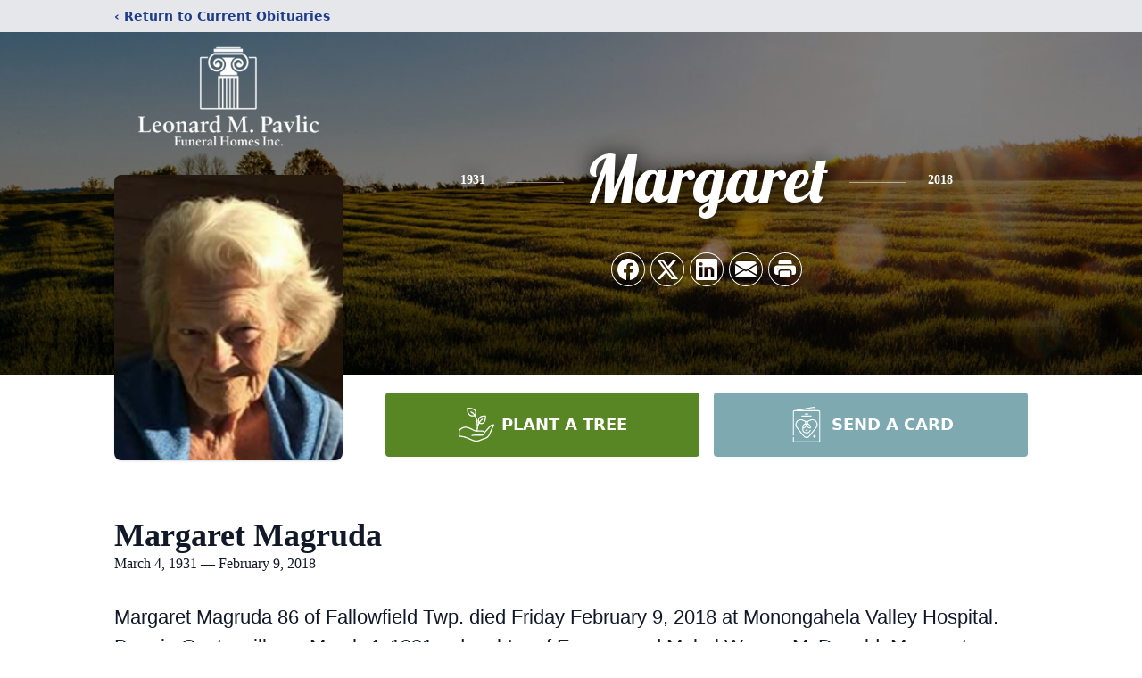

--- FILE ---
content_type: text/html; charset=utf-8
request_url: https://www.google.com/recaptcha/enterprise/anchor?ar=1&k=6LeeBpUjAAAAAOa_MCjKxZ3iMXzAGnd_4sSudRs9&co=aHR0cHM6Ly93d3cucGF2bGljZnVuZXJhbGhvbWVzLmNvbTo0NDM.&hl=en&type=image&v=PoyoqOPhxBO7pBk68S4YbpHZ&theme=light&size=invisible&badge=bottomright&anchor-ms=20000&execute-ms=30000&cb=57e3eep9v5ar
body_size: 48553
content:
<!DOCTYPE HTML><html dir="ltr" lang="en"><head><meta http-equiv="Content-Type" content="text/html; charset=UTF-8">
<meta http-equiv="X-UA-Compatible" content="IE=edge">
<title>reCAPTCHA</title>
<style type="text/css">
/* cyrillic-ext */
@font-face {
  font-family: 'Roboto';
  font-style: normal;
  font-weight: 400;
  font-stretch: 100%;
  src: url(//fonts.gstatic.com/s/roboto/v48/KFO7CnqEu92Fr1ME7kSn66aGLdTylUAMa3GUBHMdazTgWw.woff2) format('woff2');
  unicode-range: U+0460-052F, U+1C80-1C8A, U+20B4, U+2DE0-2DFF, U+A640-A69F, U+FE2E-FE2F;
}
/* cyrillic */
@font-face {
  font-family: 'Roboto';
  font-style: normal;
  font-weight: 400;
  font-stretch: 100%;
  src: url(//fonts.gstatic.com/s/roboto/v48/KFO7CnqEu92Fr1ME7kSn66aGLdTylUAMa3iUBHMdazTgWw.woff2) format('woff2');
  unicode-range: U+0301, U+0400-045F, U+0490-0491, U+04B0-04B1, U+2116;
}
/* greek-ext */
@font-face {
  font-family: 'Roboto';
  font-style: normal;
  font-weight: 400;
  font-stretch: 100%;
  src: url(//fonts.gstatic.com/s/roboto/v48/KFO7CnqEu92Fr1ME7kSn66aGLdTylUAMa3CUBHMdazTgWw.woff2) format('woff2');
  unicode-range: U+1F00-1FFF;
}
/* greek */
@font-face {
  font-family: 'Roboto';
  font-style: normal;
  font-weight: 400;
  font-stretch: 100%;
  src: url(//fonts.gstatic.com/s/roboto/v48/KFO7CnqEu92Fr1ME7kSn66aGLdTylUAMa3-UBHMdazTgWw.woff2) format('woff2');
  unicode-range: U+0370-0377, U+037A-037F, U+0384-038A, U+038C, U+038E-03A1, U+03A3-03FF;
}
/* math */
@font-face {
  font-family: 'Roboto';
  font-style: normal;
  font-weight: 400;
  font-stretch: 100%;
  src: url(//fonts.gstatic.com/s/roboto/v48/KFO7CnqEu92Fr1ME7kSn66aGLdTylUAMawCUBHMdazTgWw.woff2) format('woff2');
  unicode-range: U+0302-0303, U+0305, U+0307-0308, U+0310, U+0312, U+0315, U+031A, U+0326-0327, U+032C, U+032F-0330, U+0332-0333, U+0338, U+033A, U+0346, U+034D, U+0391-03A1, U+03A3-03A9, U+03B1-03C9, U+03D1, U+03D5-03D6, U+03F0-03F1, U+03F4-03F5, U+2016-2017, U+2034-2038, U+203C, U+2040, U+2043, U+2047, U+2050, U+2057, U+205F, U+2070-2071, U+2074-208E, U+2090-209C, U+20D0-20DC, U+20E1, U+20E5-20EF, U+2100-2112, U+2114-2115, U+2117-2121, U+2123-214F, U+2190, U+2192, U+2194-21AE, U+21B0-21E5, U+21F1-21F2, U+21F4-2211, U+2213-2214, U+2216-22FF, U+2308-230B, U+2310, U+2319, U+231C-2321, U+2336-237A, U+237C, U+2395, U+239B-23B7, U+23D0, U+23DC-23E1, U+2474-2475, U+25AF, U+25B3, U+25B7, U+25BD, U+25C1, U+25CA, U+25CC, U+25FB, U+266D-266F, U+27C0-27FF, U+2900-2AFF, U+2B0E-2B11, U+2B30-2B4C, U+2BFE, U+3030, U+FF5B, U+FF5D, U+1D400-1D7FF, U+1EE00-1EEFF;
}
/* symbols */
@font-face {
  font-family: 'Roboto';
  font-style: normal;
  font-weight: 400;
  font-stretch: 100%;
  src: url(//fonts.gstatic.com/s/roboto/v48/KFO7CnqEu92Fr1ME7kSn66aGLdTylUAMaxKUBHMdazTgWw.woff2) format('woff2');
  unicode-range: U+0001-000C, U+000E-001F, U+007F-009F, U+20DD-20E0, U+20E2-20E4, U+2150-218F, U+2190, U+2192, U+2194-2199, U+21AF, U+21E6-21F0, U+21F3, U+2218-2219, U+2299, U+22C4-22C6, U+2300-243F, U+2440-244A, U+2460-24FF, U+25A0-27BF, U+2800-28FF, U+2921-2922, U+2981, U+29BF, U+29EB, U+2B00-2BFF, U+4DC0-4DFF, U+FFF9-FFFB, U+10140-1018E, U+10190-1019C, U+101A0, U+101D0-101FD, U+102E0-102FB, U+10E60-10E7E, U+1D2C0-1D2D3, U+1D2E0-1D37F, U+1F000-1F0FF, U+1F100-1F1AD, U+1F1E6-1F1FF, U+1F30D-1F30F, U+1F315, U+1F31C, U+1F31E, U+1F320-1F32C, U+1F336, U+1F378, U+1F37D, U+1F382, U+1F393-1F39F, U+1F3A7-1F3A8, U+1F3AC-1F3AF, U+1F3C2, U+1F3C4-1F3C6, U+1F3CA-1F3CE, U+1F3D4-1F3E0, U+1F3ED, U+1F3F1-1F3F3, U+1F3F5-1F3F7, U+1F408, U+1F415, U+1F41F, U+1F426, U+1F43F, U+1F441-1F442, U+1F444, U+1F446-1F449, U+1F44C-1F44E, U+1F453, U+1F46A, U+1F47D, U+1F4A3, U+1F4B0, U+1F4B3, U+1F4B9, U+1F4BB, U+1F4BF, U+1F4C8-1F4CB, U+1F4D6, U+1F4DA, U+1F4DF, U+1F4E3-1F4E6, U+1F4EA-1F4ED, U+1F4F7, U+1F4F9-1F4FB, U+1F4FD-1F4FE, U+1F503, U+1F507-1F50B, U+1F50D, U+1F512-1F513, U+1F53E-1F54A, U+1F54F-1F5FA, U+1F610, U+1F650-1F67F, U+1F687, U+1F68D, U+1F691, U+1F694, U+1F698, U+1F6AD, U+1F6B2, U+1F6B9-1F6BA, U+1F6BC, U+1F6C6-1F6CF, U+1F6D3-1F6D7, U+1F6E0-1F6EA, U+1F6F0-1F6F3, U+1F6F7-1F6FC, U+1F700-1F7FF, U+1F800-1F80B, U+1F810-1F847, U+1F850-1F859, U+1F860-1F887, U+1F890-1F8AD, U+1F8B0-1F8BB, U+1F8C0-1F8C1, U+1F900-1F90B, U+1F93B, U+1F946, U+1F984, U+1F996, U+1F9E9, U+1FA00-1FA6F, U+1FA70-1FA7C, U+1FA80-1FA89, U+1FA8F-1FAC6, U+1FACE-1FADC, U+1FADF-1FAE9, U+1FAF0-1FAF8, U+1FB00-1FBFF;
}
/* vietnamese */
@font-face {
  font-family: 'Roboto';
  font-style: normal;
  font-weight: 400;
  font-stretch: 100%;
  src: url(//fonts.gstatic.com/s/roboto/v48/KFO7CnqEu92Fr1ME7kSn66aGLdTylUAMa3OUBHMdazTgWw.woff2) format('woff2');
  unicode-range: U+0102-0103, U+0110-0111, U+0128-0129, U+0168-0169, U+01A0-01A1, U+01AF-01B0, U+0300-0301, U+0303-0304, U+0308-0309, U+0323, U+0329, U+1EA0-1EF9, U+20AB;
}
/* latin-ext */
@font-face {
  font-family: 'Roboto';
  font-style: normal;
  font-weight: 400;
  font-stretch: 100%;
  src: url(//fonts.gstatic.com/s/roboto/v48/KFO7CnqEu92Fr1ME7kSn66aGLdTylUAMa3KUBHMdazTgWw.woff2) format('woff2');
  unicode-range: U+0100-02BA, U+02BD-02C5, U+02C7-02CC, U+02CE-02D7, U+02DD-02FF, U+0304, U+0308, U+0329, U+1D00-1DBF, U+1E00-1E9F, U+1EF2-1EFF, U+2020, U+20A0-20AB, U+20AD-20C0, U+2113, U+2C60-2C7F, U+A720-A7FF;
}
/* latin */
@font-face {
  font-family: 'Roboto';
  font-style: normal;
  font-weight: 400;
  font-stretch: 100%;
  src: url(//fonts.gstatic.com/s/roboto/v48/KFO7CnqEu92Fr1ME7kSn66aGLdTylUAMa3yUBHMdazQ.woff2) format('woff2');
  unicode-range: U+0000-00FF, U+0131, U+0152-0153, U+02BB-02BC, U+02C6, U+02DA, U+02DC, U+0304, U+0308, U+0329, U+2000-206F, U+20AC, U+2122, U+2191, U+2193, U+2212, U+2215, U+FEFF, U+FFFD;
}
/* cyrillic-ext */
@font-face {
  font-family: 'Roboto';
  font-style: normal;
  font-weight: 500;
  font-stretch: 100%;
  src: url(//fonts.gstatic.com/s/roboto/v48/KFO7CnqEu92Fr1ME7kSn66aGLdTylUAMa3GUBHMdazTgWw.woff2) format('woff2');
  unicode-range: U+0460-052F, U+1C80-1C8A, U+20B4, U+2DE0-2DFF, U+A640-A69F, U+FE2E-FE2F;
}
/* cyrillic */
@font-face {
  font-family: 'Roboto';
  font-style: normal;
  font-weight: 500;
  font-stretch: 100%;
  src: url(//fonts.gstatic.com/s/roboto/v48/KFO7CnqEu92Fr1ME7kSn66aGLdTylUAMa3iUBHMdazTgWw.woff2) format('woff2');
  unicode-range: U+0301, U+0400-045F, U+0490-0491, U+04B0-04B1, U+2116;
}
/* greek-ext */
@font-face {
  font-family: 'Roboto';
  font-style: normal;
  font-weight: 500;
  font-stretch: 100%;
  src: url(//fonts.gstatic.com/s/roboto/v48/KFO7CnqEu92Fr1ME7kSn66aGLdTylUAMa3CUBHMdazTgWw.woff2) format('woff2');
  unicode-range: U+1F00-1FFF;
}
/* greek */
@font-face {
  font-family: 'Roboto';
  font-style: normal;
  font-weight: 500;
  font-stretch: 100%;
  src: url(//fonts.gstatic.com/s/roboto/v48/KFO7CnqEu92Fr1ME7kSn66aGLdTylUAMa3-UBHMdazTgWw.woff2) format('woff2');
  unicode-range: U+0370-0377, U+037A-037F, U+0384-038A, U+038C, U+038E-03A1, U+03A3-03FF;
}
/* math */
@font-face {
  font-family: 'Roboto';
  font-style: normal;
  font-weight: 500;
  font-stretch: 100%;
  src: url(//fonts.gstatic.com/s/roboto/v48/KFO7CnqEu92Fr1ME7kSn66aGLdTylUAMawCUBHMdazTgWw.woff2) format('woff2');
  unicode-range: U+0302-0303, U+0305, U+0307-0308, U+0310, U+0312, U+0315, U+031A, U+0326-0327, U+032C, U+032F-0330, U+0332-0333, U+0338, U+033A, U+0346, U+034D, U+0391-03A1, U+03A3-03A9, U+03B1-03C9, U+03D1, U+03D5-03D6, U+03F0-03F1, U+03F4-03F5, U+2016-2017, U+2034-2038, U+203C, U+2040, U+2043, U+2047, U+2050, U+2057, U+205F, U+2070-2071, U+2074-208E, U+2090-209C, U+20D0-20DC, U+20E1, U+20E5-20EF, U+2100-2112, U+2114-2115, U+2117-2121, U+2123-214F, U+2190, U+2192, U+2194-21AE, U+21B0-21E5, U+21F1-21F2, U+21F4-2211, U+2213-2214, U+2216-22FF, U+2308-230B, U+2310, U+2319, U+231C-2321, U+2336-237A, U+237C, U+2395, U+239B-23B7, U+23D0, U+23DC-23E1, U+2474-2475, U+25AF, U+25B3, U+25B7, U+25BD, U+25C1, U+25CA, U+25CC, U+25FB, U+266D-266F, U+27C0-27FF, U+2900-2AFF, U+2B0E-2B11, U+2B30-2B4C, U+2BFE, U+3030, U+FF5B, U+FF5D, U+1D400-1D7FF, U+1EE00-1EEFF;
}
/* symbols */
@font-face {
  font-family: 'Roboto';
  font-style: normal;
  font-weight: 500;
  font-stretch: 100%;
  src: url(//fonts.gstatic.com/s/roboto/v48/KFO7CnqEu92Fr1ME7kSn66aGLdTylUAMaxKUBHMdazTgWw.woff2) format('woff2');
  unicode-range: U+0001-000C, U+000E-001F, U+007F-009F, U+20DD-20E0, U+20E2-20E4, U+2150-218F, U+2190, U+2192, U+2194-2199, U+21AF, U+21E6-21F0, U+21F3, U+2218-2219, U+2299, U+22C4-22C6, U+2300-243F, U+2440-244A, U+2460-24FF, U+25A0-27BF, U+2800-28FF, U+2921-2922, U+2981, U+29BF, U+29EB, U+2B00-2BFF, U+4DC0-4DFF, U+FFF9-FFFB, U+10140-1018E, U+10190-1019C, U+101A0, U+101D0-101FD, U+102E0-102FB, U+10E60-10E7E, U+1D2C0-1D2D3, U+1D2E0-1D37F, U+1F000-1F0FF, U+1F100-1F1AD, U+1F1E6-1F1FF, U+1F30D-1F30F, U+1F315, U+1F31C, U+1F31E, U+1F320-1F32C, U+1F336, U+1F378, U+1F37D, U+1F382, U+1F393-1F39F, U+1F3A7-1F3A8, U+1F3AC-1F3AF, U+1F3C2, U+1F3C4-1F3C6, U+1F3CA-1F3CE, U+1F3D4-1F3E0, U+1F3ED, U+1F3F1-1F3F3, U+1F3F5-1F3F7, U+1F408, U+1F415, U+1F41F, U+1F426, U+1F43F, U+1F441-1F442, U+1F444, U+1F446-1F449, U+1F44C-1F44E, U+1F453, U+1F46A, U+1F47D, U+1F4A3, U+1F4B0, U+1F4B3, U+1F4B9, U+1F4BB, U+1F4BF, U+1F4C8-1F4CB, U+1F4D6, U+1F4DA, U+1F4DF, U+1F4E3-1F4E6, U+1F4EA-1F4ED, U+1F4F7, U+1F4F9-1F4FB, U+1F4FD-1F4FE, U+1F503, U+1F507-1F50B, U+1F50D, U+1F512-1F513, U+1F53E-1F54A, U+1F54F-1F5FA, U+1F610, U+1F650-1F67F, U+1F687, U+1F68D, U+1F691, U+1F694, U+1F698, U+1F6AD, U+1F6B2, U+1F6B9-1F6BA, U+1F6BC, U+1F6C6-1F6CF, U+1F6D3-1F6D7, U+1F6E0-1F6EA, U+1F6F0-1F6F3, U+1F6F7-1F6FC, U+1F700-1F7FF, U+1F800-1F80B, U+1F810-1F847, U+1F850-1F859, U+1F860-1F887, U+1F890-1F8AD, U+1F8B0-1F8BB, U+1F8C0-1F8C1, U+1F900-1F90B, U+1F93B, U+1F946, U+1F984, U+1F996, U+1F9E9, U+1FA00-1FA6F, U+1FA70-1FA7C, U+1FA80-1FA89, U+1FA8F-1FAC6, U+1FACE-1FADC, U+1FADF-1FAE9, U+1FAF0-1FAF8, U+1FB00-1FBFF;
}
/* vietnamese */
@font-face {
  font-family: 'Roboto';
  font-style: normal;
  font-weight: 500;
  font-stretch: 100%;
  src: url(//fonts.gstatic.com/s/roboto/v48/KFO7CnqEu92Fr1ME7kSn66aGLdTylUAMa3OUBHMdazTgWw.woff2) format('woff2');
  unicode-range: U+0102-0103, U+0110-0111, U+0128-0129, U+0168-0169, U+01A0-01A1, U+01AF-01B0, U+0300-0301, U+0303-0304, U+0308-0309, U+0323, U+0329, U+1EA0-1EF9, U+20AB;
}
/* latin-ext */
@font-face {
  font-family: 'Roboto';
  font-style: normal;
  font-weight: 500;
  font-stretch: 100%;
  src: url(//fonts.gstatic.com/s/roboto/v48/KFO7CnqEu92Fr1ME7kSn66aGLdTylUAMa3KUBHMdazTgWw.woff2) format('woff2');
  unicode-range: U+0100-02BA, U+02BD-02C5, U+02C7-02CC, U+02CE-02D7, U+02DD-02FF, U+0304, U+0308, U+0329, U+1D00-1DBF, U+1E00-1E9F, U+1EF2-1EFF, U+2020, U+20A0-20AB, U+20AD-20C0, U+2113, U+2C60-2C7F, U+A720-A7FF;
}
/* latin */
@font-face {
  font-family: 'Roboto';
  font-style: normal;
  font-weight: 500;
  font-stretch: 100%;
  src: url(//fonts.gstatic.com/s/roboto/v48/KFO7CnqEu92Fr1ME7kSn66aGLdTylUAMa3yUBHMdazQ.woff2) format('woff2');
  unicode-range: U+0000-00FF, U+0131, U+0152-0153, U+02BB-02BC, U+02C6, U+02DA, U+02DC, U+0304, U+0308, U+0329, U+2000-206F, U+20AC, U+2122, U+2191, U+2193, U+2212, U+2215, U+FEFF, U+FFFD;
}
/* cyrillic-ext */
@font-face {
  font-family: 'Roboto';
  font-style: normal;
  font-weight: 900;
  font-stretch: 100%;
  src: url(//fonts.gstatic.com/s/roboto/v48/KFO7CnqEu92Fr1ME7kSn66aGLdTylUAMa3GUBHMdazTgWw.woff2) format('woff2');
  unicode-range: U+0460-052F, U+1C80-1C8A, U+20B4, U+2DE0-2DFF, U+A640-A69F, U+FE2E-FE2F;
}
/* cyrillic */
@font-face {
  font-family: 'Roboto';
  font-style: normal;
  font-weight: 900;
  font-stretch: 100%;
  src: url(//fonts.gstatic.com/s/roboto/v48/KFO7CnqEu92Fr1ME7kSn66aGLdTylUAMa3iUBHMdazTgWw.woff2) format('woff2');
  unicode-range: U+0301, U+0400-045F, U+0490-0491, U+04B0-04B1, U+2116;
}
/* greek-ext */
@font-face {
  font-family: 'Roboto';
  font-style: normal;
  font-weight: 900;
  font-stretch: 100%;
  src: url(//fonts.gstatic.com/s/roboto/v48/KFO7CnqEu92Fr1ME7kSn66aGLdTylUAMa3CUBHMdazTgWw.woff2) format('woff2');
  unicode-range: U+1F00-1FFF;
}
/* greek */
@font-face {
  font-family: 'Roboto';
  font-style: normal;
  font-weight: 900;
  font-stretch: 100%;
  src: url(//fonts.gstatic.com/s/roboto/v48/KFO7CnqEu92Fr1ME7kSn66aGLdTylUAMa3-UBHMdazTgWw.woff2) format('woff2');
  unicode-range: U+0370-0377, U+037A-037F, U+0384-038A, U+038C, U+038E-03A1, U+03A3-03FF;
}
/* math */
@font-face {
  font-family: 'Roboto';
  font-style: normal;
  font-weight: 900;
  font-stretch: 100%;
  src: url(//fonts.gstatic.com/s/roboto/v48/KFO7CnqEu92Fr1ME7kSn66aGLdTylUAMawCUBHMdazTgWw.woff2) format('woff2');
  unicode-range: U+0302-0303, U+0305, U+0307-0308, U+0310, U+0312, U+0315, U+031A, U+0326-0327, U+032C, U+032F-0330, U+0332-0333, U+0338, U+033A, U+0346, U+034D, U+0391-03A1, U+03A3-03A9, U+03B1-03C9, U+03D1, U+03D5-03D6, U+03F0-03F1, U+03F4-03F5, U+2016-2017, U+2034-2038, U+203C, U+2040, U+2043, U+2047, U+2050, U+2057, U+205F, U+2070-2071, U+2074-208E, U+2090-209C, U+20D0-20DC, U+20E1, U+20E5-20EF, U+2100-2112, U+2114-2115, U+2117-2121, U+2123-214F, U+2190, U+2192, U+2194-21AE, U+21B0-21E5, U+21F1-21F2, U+21F4-2211, U+2213-2214, U+2216-22FF, U+2308-230B, U+2310, U+2319, U+231C-2321, U+2336-237A, U+237C, U+2395, U+239B-23B7, U+23D0, U+23DC-23E1, U+2474-2475, U+25AF, U+25B3, U+25B7, U+25BD, U+25C1, U+25CA, U+25CC, U+25FB, U+266D-266F, U+27C0-27FF, U+2900-2AFF, U+2B0E-2B11, U+2B30-2B4C, U+2BFE, U+3030, U+FF5B, U+FF5D, U+1D400-1D7FF, U+1EE00-1EEFF;
}
/* symbols */
@font-face {
  font-family: 'Roboto';
  font-style: normal;
  font-weight: 900;
  font-stretch: 100%;
  src: url(//fonts.gstatic.com/s/roboto/v48/KFO7CnqEu92Fr1ME7kSn66aGLdTylUAMaxKUBHMdazTgWw.woff2) format('woff2');
  unicode-range: U+0001-000C, U+000E-001F, U+007F-009F, U+20DD-20E0, U+20E2-20E4, U+2150-218F, U+2190, U+2192, U+2194-2199, U+21AF, U+21E6-21F0, U+21F3, U+2218-2219, U+2299, U+22C4-22C6, U+2300-243F, U+2440-244A, U+2460-24FF, U+25A0-27BF, U+2800-28FF, U+2921-2922, U+2981, U+29BF, U+29EB, U+2B00-2BFF, U+4DC0-4DFF, U+FFF9-FFFB, U+10140-1018E, U+10190-1019C, U+101A0, U+101D0-101FD, U+102E0-102FB, U+10E60-10E7E, U+1D2C0-1D2D3, U+1D2E0-1D37F, U+1F000-1F0FF, U+1F100-1F1AD, U+1F1E6-1F1FF, U+1F30D-1F30F, U+1F315, U+1F31C, U+1F31E, U+1F320-1F32C, U+1F336, U+1F378, U+1F37D, U+1F382, U+1F393-1F39F, U+1F3A7-1F3A8, U+1F3AC-1F3AF, U+1F3C2, U+1F3C4-1F3C6, U+1F3CA-1F3CE, U+1F3D4-1F3E0, U+1F3ED, U+1F3F1-1F3F3, U+1F3F5-1F3F7, U+1F408, U+1F415, U+1F41F, U+1F426, U+1F43F, U+1F441-1F442, U+1F444, U+1F446-1F449, U+1F44C-1F44E, U+1F453, U+1F46A, U+1F47D, U+1F4A3, U+1F4B0, U+1F4B3, U+1F4B9, U+1F4BB, U+1F4BF, U+1F4C8-1F4CB, U+1F4D6, U+1F4DA, U+1F4DF, U+1F4E3-1F4E6, U+1F4EA-1F4ED, U+1F4F7, U+1F4F9-1F4FB, U+1F4FD-1F4FE, U+1F503, U+1F507-1F50B, U+1F50D, U+1F512-1F513, U+1F53E-1F54A, U+1F54F-1F5FA, U+1F610, U+1F650-1F67F, U+1F687, U+1F68D, U+1F691, U+1F694, U+1F698, U+1F6AD, U+1F6B2, U+1F6B9-1F6BA, U+1F6BC, U+1F6C6-1F6CF, U+1F6D3-1F6D7, U+1F6E0-1F6EA, U+1F6F0-1F6F3, U+1F6F7-1F6FC, U+1F700-1F7FF, U+1F800-1F80B, U+1F810-1F847, U+1F850-1F859, U+1F860-1F887, U+1F890-1F8AD, U+1F8B0-1F8BB, U+1F8C0-1F8C1, U+1F900-1F90B, U+1F93B, U+1F946, U+1F984, U+1F996, U+1F9E9, U+1FA00-1FA6F, U+1FA70-1FA7C, U+1FA80-1FA89, U+1FA8F-1FAC6, U+1FACE-1FADC, U+1FADF-1FAE9, U+1FAF0-1FAF8, U+1FB00-1FBFF;
}
/* vietnamese */
@font-face {
  font-family: 'Roboto';
  font-style: normal;
  font-weight: 900;
  font-stretch: 100%;
  src: url(//fonts.gstatic.com/s/roboto/v48/KFO7CnqEu92Fr1ME7kSn66aGLdTylUAMa3OUBHMdazTgWw.woff2) format('woff2');
  unicode-range: U+0102-0103, U+0110-0111, U+0128-0129, U+0168-0169, U+01A0-01A1, U+01AF-01B0, U+0300-0301, U+0303-0304, U+0308-0309, U+0323, U+0329, U+1EA0-1EF9, U+20AB;
}
/* latin-ext */
@font-face {
  font-family: 'Roboto';
  font-style: normal;
  font-weight: 900;
  font-stretch: 100%;
  src: url(//fonts.gstatic.com/s/roboto/v48/KFO7CnqEu92Fr1ME7kSn66aGLdTylUAMa3KUBHMdazTgWw.woff2) format('woff2');
  unicode-range: U+0100-02BA, U+02BD-02C5, U+02C7-02CC, U+02CE-02D7, U+02DD-02FF, U+0304, U+0308, U+0329, U+1D00-1DBF, U+1E00-1E9F, U+1EF2-1EFF, U+2020, U+20A0-20AB, U+20AD-20C0, U+2113, U+2C60-2C7F, U+A720-A7FF;
}
/* latin */
@font-face {
  font-family: 'Roboto';
  font-style: normal;
  font-weight: 900;
  font-stretch: 100%;
  src: url(//fonts.gstatic.com/s/roboto/v48/KFO7CnqEu92Fr1ME7kSn66aGLdTylUAMa3yUBHMdazQ.woff2) format('woff2');
  unicode-range: U+0000-00FF, U+0131, U+0152-0153, U+02BB-02BC, U+02C6, U+02DA, U+02DC, U+0304, U+0308, U+0329, U+2000-206F, U+20AC, U+2122, U+2191, U+2193, U+2212, U+2215, U+FEFF, U+FFFD;
}

</style>
<link rel="stylesheet" type="text/css" href="https://www.gstatic.com/recaptcha/releases/PoyoqOPhxBO7pBk68S4YbpHZ/styles__ltr.css">
<script nonce="ExWo0BdZlVWa1jXmxbBQlQ" type="text/javascript">window['__recaptcha_api'] = 'https://www.google.com/recaptcha/enterprise/';</script>
<script type="text/javascript" src="https://www.gstatic.com/recaptcha/releases/PoyoqOPhxBO7pBk68S4YbpHZ/recaptcha__en.js" nonce="ExWo0BdZlVWa1jXmxbBQlQ">
      
    </script></head>
<body><div id="rc-anchor-alert" class="rc-anchor-alert"></div>
<input type="hidden" id="recaptcha-token" value="[base64]">
<script type="text/javascript" nonce="ExWo0BdZlVWa1jXmxbBQlQ">
      recaptcha.anchor.Main.init("[\x22ainput\x22,[\x22bgdata\x22,\x22\x22,\[base64]/[base64]/[base64]/[base64]/[base64]/UltsKytdPUU6KEU8MjA0OD9SW2wrK109RT4+NnwxOTI6KChFJjY0NTEyKT09NTUyOTYmJk0rMTxjLmxlbmd0aCYmKGMuY2hhckNvZGVBdChNKzEpJjY0NTEyKT09NTYzMjA/[base64]/[base64]/[base64]/[base64]/[base64]/[base64]/[base64]\x22,\[base64]\\u003d\\u003d\x22,\x22ScKfEsOSw7ckDcKSJsOFwq9VwrMnbiRCWFcoesKewpPDmyTCu2IwPHXDp8KPwqrDosOzwr7DpcKcMS0Yw7UhCcOlGFnDj8Knw4FSw43ChMOnEMOBwoDCgGYRwpzCk8Oxw6ldHAxlwoHDi8KidzlJXGTDocOmwo7Dgyd/LcK/woHDncO4wrjClMK+LwjDv1zDrsOTNsOiw7hsVHE6YTvDj1pxwrrDr2pwfsO9wozCicOwajsRwqYMwp/DtS7DpncJwqAXXsOIECthw4DDqF7CjRNxfXjCkyN/[base64]/[base64]/CnCzCjcOIwr7Do8ORa3pswqDDl8KpYXHCvsOjw7lYw5FSdcKCBcOMK8KIwptOT8OYw6Jow5HDu39NAg96EcOvw75+LsOafRI8O1U1TMKhZ8O9wrESw7UMwpNbcsOGKMKAM8OGS0/[base64]/[base64]/Diw00w7lhw6VhwppMVigdAcKHTgtDw4pvOhbCp8KRF2bDscOCYsKkacOlw43CosKZw4d+w7B7wocCQ8K9WcKTw5vDgsOtwrcCAcKGw5xpw6TDgsO2YcOew796woMmfEVyKBAhwrjChsKZecKcw54pw5DDpMKfLMO7w7TCrn/Crx/DjyEMwpEECcOBwpbDl8KXw63DjRrDmQgBK8KsYUpkw6XDhcKJTsO6wp1Pw7JhwqXDhnvDqMOECsOjbG5Bwp53w7M/GFo0wopTw4DDjTEEw5tEcsOgwp3DkMOkwrFrfcOCfiRSw4UFVMOIwonDpyfDsEUNGwBLwpQ2wq/Co8KLw43DqMKPw5zDv8KRXMOFwqHDvlA8GcKWC8Kdwpdrw4TDjMOZZUrDicOpMgfClsOPUcOfDCBHw7jDkgDDtV/DksK4w7XCiMK8cX5MJ8Otw6c5SExhwrXDtjsXMsKlw4DCvMKMBEjDqilVSQTChSXDvMK8w5LCrgHCjcKYw4TCs3DChjfDrV4lcMOXECccQEHClD5bdyw7wrTCucOYEXdxKyrCrMOHwqMmADUGBgbCr8O/wqLDqMKtw5zClwbDpMKRw5zClE5IwrDDn8O9wrvChcKOSiDDq8Kbwp1pw6Y8woHDqsOgw551w69tMxgbB8OuFA/DnSnCg8OlecO3McOzw7rDvMOiCcOvwowfIMOeKB/CpRsrwpEGVsOfAcKsT1VEw4RVFcOzFzXDnsOWAUvDgMKwU8OgVHHChFh+BXjDhRTCulpZIMO3TDpQw7XDqibCv8ONwq8Ew5FDwoHDqMOFw65kQlDDoMO1wo7DhUXDmsKNVsKlw47Du2/[base64]/bXvDkVJlwpB1U8OSZMOSZ1pMOMO4w4/Cpkh+VsK8dsOtQ8Onw4saw4d6w5jCjFwEwrFYwqHDlwnCmcOhOVXCkAUww7rCkMOzw41tw4xXw5EgDsKuwp1tw7jDqUrDsWoVSjNUw6nCr8KKaMOQYsO5dcO+w5PCgUnChkbCq8K4elguUHnDqWdKGsKVMwB+D8KvB8KMQW8/MiAoccKXw5QIw4Bww6XDrcKUFMKXwpgCw6rCs0sqw6dhQsKlwqMHZm0dwp4KVcOIw7JCMMKrwrnDt8KPw5MPwro8wqlRc0YmGsO5wqsEHcKgw5vDg8KHw6pTDsKHBjMhw5UkXsKXw5vDq2oBwrPDryYjwpwYwr/[base64]/Dhz03wqAcw5LDmcKPMzTCoMKbw6NIwqXChyzDjWXCo8K4dFA1ecKlRMKIwoHDnsKIUsOkfA1DIQ9PwqTDtDfDmcO+worCu8OnXMO/BxHCpS93wqHDpsOawozDhcKJPSvDgUI/wpPDtMKfwrwvYGPCpyw1wrEmwrXDqntuPsOHYyXDtcKLw5pidQ54XcKrwpAHw7PDlcOOwp8bwo7Dhwwbw697csOXVsO8wrNkwrnDmcKIwo7CsjVKfCnCu1YsPMOkw43Dj10kN8OaH8KLwonCoToFBSvDh8OmGizCgmMFdMOTwpbDg8KWSxLCvmvCs8O/FcO/Ez3DpMONE8KawoPDoBEVwrjCs8OKOcKVPsOPw73Cmy5uahHDvSjCth9Xw7UAw4vClMKWHMOLS8K4wphuAlMow7LCssO4wqXCjsO1wq58OkBJB8OFBcOHwpFhUSFTwq5nw73DssOYw7IrwpnDjituwpfDp2cRw4jDtcOnAXvDjcOSw41Nwq/Dux/Dk3LCjMK4wpJSwpvCiB3CjsO+w5QhacOibWvDssKtw5dkIcK8NsO7wrBMw41/[base64]/Cj0BTEcO0woXDrcOdY8O0w6LCl1LDizxNX8KGTwJsUcKyTMK/wowvw5ApwpHCtsKhw6DCllQYw4HCunBKTsO6woYfEMKEEUAvXMOqw6XDlMO2w73DqXjCuMKSwr7DvHjDh0LDqDnDs8OtOg/DixjCiEvDnjFmw6Mtw5U1wqfDuD1EwpXCp1sMw4bDgT7DlBXDhBrDvcKEw4U0w7rDp8KSNA/DpFbDkgBiJn7DvcKbwpjCv8OmPsKTw5Vkwp7CnC90w5TCtnwAesKUw7HDm8K/OMKWw4Vsw5zDkcO8dcKiwrLCujrDiMO6F0NqFiBYw4bCjDvCgsKvwoZ2w4/CpMOwwrvCpcKUwpAyOApnwpwWwpBYKiEmZcKCIwvCnTpxfsKEwqEbw4hFwoLCtSzDqsKgMnXDn8KUwpZKw44GLcOSwq/CnFJTC8OPwqpnSCTCsSp0wpzDoiXDhMOYIsONAMOeEsOPw5Y6wp/CmcO/PsKUwqXCtcOHSFlmwphiwonClsOaR8ORwoV6w5/DscKNwqY8d3TCvsKnc8O6OsOgSlAAw4tXZS4wwrDDvcO+woZCR8K6XcKOK8KxwpvDonTCj2J+w5/DtcOrw5rDsiXChm4uw4g2ak3ChQh+asOtw5dqw6XDtcKMTgsYGsOkFsOrwpjDtMOkw4nCs8OcMjvDjcOuSsKTw5rDiS/CosKxLWF4wqwQwrrDi8Kyw4EUUMK6V3bCkcOkw6fCqFjDm8OJRsKSwp51CwtwLgB4LRxywpDDrcKaaXpow5/DixAnw4FGFcKKw47CoMOdw43CqngMISsvdj1/DGxww47ChCUQB8KwwoISw6TDuEpOS8KJVMKOWcOLw7LCl8KGfklifD/Dh2kTPsO+BV3Co30pw63DpsKGQsKSw63CsnLDpcKfw7RKwopEY8K0w5bDq8OUw7Bqw5jDl8KfwoPDvVTCoiTCg37CmMKcw5fDjQDCrcOcwq3Dq8K/B2oYw5Z4w54FTcKAcSrDrcKDew3DgsK0J0jCtx7DpMKtKMOHZkYrw4XCtkgWw7oDwrM4wqfCsSDDuMKTD8KGw70zFzRKCMKSTcK3G0LCklJxw5cbZEZNw7PClsKFYH3CmWbCpsKVOE7Du8OoNjN+AcK+w7vCgH53w4nDhsKLw6zCnX0PDMOMTx0bcikhw5I2dkR/VsKwwpBIAV5YfnHDpsKiw7fCvMKGw6tMfhd/wo3CnDzCnjrDhsOPw74mGMOnFEJdw4NVZ8Kmwq4bNcOGw7gLwqjDoHrCpsO9HcO0XcK7IcKMWcK/eMO8w7YeRRfDq1LDjgBIwrpywpV9CQghDsKrYMOSU8OsacO+dMOqwqrCg03Cm8KMwrM0fMOhM8Kzwrw9NcKZZsKtwq/CszcXwpoCZTnDn8KoTcOID8KnwowBw73Cj8OZAB0EV8OEKMKBVsKoL0pUNcKfw47CoznDk8O+wptCDcKzEU4vTcOEwqPDgcOxUMOmwoYXCcOlwpEgVFHCln/[base64]/DmWXCjcKFwpUES8OQwqRaIgPDjSLDvBFjIsOvw40SZ8KqJBoNbwN0P0vCvFJkKsOUKsO/wqFJBi0XwpUSwoHCoGV4DMOTa8KQJGzDqycKVMOnw7nCosOcGcOTw45fw6DDtiMaI2M0FMOSZ1zCucOXw5cFIMKjwroyEXMQw5DDo8OhwoPDv8KbMMKWw44wSsOYwqPDhg/[base64]/[base64]/DvsObKwrDoAQLwrXDgCjCvMKTKWFAw4rClsO0w6Qqw6tbGSh+cxxTcMKQw69zw4EYw67DmBJrw7Ucw6pGwpsPwq/[base64]/CpmoBw6DCknjDicONwrM5PMOSwoJaHcO9HB3Dhht1wrZXw5A+wqnCnRTDksKFJ0nCmALDhxzChDbCgUAEwrM6WgjCnGPCpwlRJsKRw4nDj8KPECPDr3Nww6bDucOLwrd6GWnDtMKMasKlIMOwwo9OGwzCkcKDcVrDisKPHHNjc8Ovwp/CqkXClcKTw7/[base64]/CsUXCvsOTwrQgBcKVw4PDj2vDnsK7dMKbw402FcKTwr3Dk2HDoFjCvsO2wrTCpznCt8KpX8OIw4/Ch3MUScKrwpFDUMKfRwtEHsK9w4oWw6F0w7PDpCZZwrrDmCtnaVZ4CcKrB3U7OALCoEdWAUxhADJNfSfDsxrDiSPCujzCtcK4PzjDiTjDo2xhw4zDnh1Rwqgxw4TDslLDrVVuV03CpHURwovDgnzDvMOndyTDgTJewpBSaVzCpsKcw5t/[base64]/w7HDikEbKMObw7N7woRqK8OFSMKrwr7DksKiO3TChjnCk3jDs8OiI8KGwrQxMAjChzTCrMKIwpjChcKpw4DCkGvCiMOuwofDiMKJwobCncOiW8KnRVUrGhbCh8O9w6XDmDJOUBJ/[base64]/[base64]/w7d0w5XCrsKQwqFfwpMaNgVGN8Kow7VbwptDH1HDm8KCeioiw41LVmbDisKawo9pZ8OcwrXDsnNkwqMzw5TDlX3DrDw+w6fDlz1vJWhCXlBQBMOQwqhTwp1sAMOOwo52wolVfATCh8K5w5pBwoFLDMOqw4vDrz0VwqLDmUfDmj9/YnJxw44yXsOzBsOgwoFdw4gpMMOiw7nConrComrCgsOfw7vCl8OUWD/[base64]/CoGcYEMOQdsOBwpfCiwAgRcO3AMO1wpRBSsOVSjgNWmbCqxsWwpbDj8KLw4ZAwqg0FFtjBhDDnGTDqcKgwqEEA2wZwpTDjRbDiXBtdhcrdMOxwp5WEEx8KMOTwrTDoMOZSsKOw4dWJlw/VsO7w5QrOMKDwqvCk8OsPMKyHnFlw7XDk2XCmMK4KX3CqcKcCTUvw73DkWTDo17Csn88wrVWwqoCw4JewqHCnSzCvAjDqyZDw5Egw70sw6HCmsKVw6rCu8OQARPDjcO/XjxFw4QKwp5pwqoLw44xaC5dw4vDlMKSw6XCvcKhw4RrfH4vwpUGbQjDosKmwq/Ct8KbwpsHw5A2JFdQOxRyflpYw4FNw4nCvsKlwo3CuirDhMK2w7/DvVtiw5xOwpRxw47CiTTCnMKCwr/Cn8K2w6rDpQI4RcKjVsKaw4dmeMKiwpjDnsONPsOEe8KdwqPDnH4Kw7IWw53DiMKZbMOBHn7DhcO1woBMw6/[base64]/[base64]/[base64]/KcOOwpDDncOdwpg5w5VRwp0SwqhMw787KcKgLsKdIcOoTsKCwoA9PcOYcMOqw77DvyjCo8KKFVLChcKzw4J7woM9WVUDDjHDoD0QwrPCjcKdJm4Fw5PCthXDnBoPWsK3VWJPQjhDaMKqQRRsJsOEc8OuYFnDkcO2dn7Di8KBwrVTYm7CkMKiwrfDr0TDp3/DvHFQw7jCqsKcLcOYesK5cVnDisOsYcOUw77Chj/Cjwpuw6DCm8Kpw4PCoU3DhirDo8OdGcKyIUxKFcKow5PDk8K0w4Azw5rDg8KnfsKXw7x3wqogXRnDlMKTwo83cC1NwpYBLxDCl33CvxfClU10w70TU8KfwqDDvQxOwqZrN3jDsCXCgsO8PE9kw7ZTaMKowp8afsKGw6Y+Mn/[base64]/DjCdww7gxSxd1KMOiB8KIwqABO8KqTj0nwqoNRcK1w5gNRsOOw5Zpw6MwBQbDg8O/[base64]/DicK9RcKdWBdeKTArwpQxwqQ3w4MgwpfCojPCicK9w5QcwpNUAsO3NS/[base64]/[base64]/Dr8KdUg8pwpvDkcO4WjhwasKlKwPCm0oww5lSY1lHTMOPVR7Dlk/Cm8K1LcO9ThjCuVsQb8KuXsOTw4/[base64]/CinM7w4vDuMOfacK3UMKxEHBTw5xfw611wpYeISM1IUDCu3TCncOrF3M3w7nCmcOVwoPDgDhvw4gGwqnDryPDkDoVwpjCocOCE8OROsKrw6lpCsK5w48Awr3CqsKKURsaWcOVLsK+w4vDhVcQw64ew6rCnFTDhGhLWsOzw749wrE/IUTCvsOCel/Cq2ZpO8KmDk7DjETCmUPDryMVMsKvEsKLw5DCo8Olw67DoMKzXsK8w6HCi1rDp2bDlHZhwpdPw7VOw4RbGMKTw6/DsMONCsK4wr/CtBfDj8K3eMO0wpDCusO1w7PChMKcw69LwpApw4ZmaSTCgCbDnm0Hc8KRVMKKS8O7w6fDhiZZw7NxSg/CkxYjw5UdXl/Dg8OawovDo8Kfw4/DlQF7wrrCj8O1CcKTw7N8w4hsPMKxw5MsPMKPw5jCulLCg8KawozDgSUzY8KZw4JlYjDDpMOKUUTCn8OUNmNdSRLDhW/CumRqw5o1Z8KfUsOCw7fDicKMHRbDocOPwrbCm8KMw5l4wqJTSsKdw4nCksOZw63ChULDosKgeCBlS1vDpMOPwoQUCWMewojDkGVMGsKow70JHcKaaGvDoijClWXCgXwWC23DkcO4wr8RJcOGHRjCmcKQK0VOwrzDsMKmwq/Dom/CmFZ8w7J1c8Kha8KRVCkwwpHDsSLDiMOECGHDqWlUwqzDvcKuwoY5J8OiR2XClsKodEPCsXNxeMOuIMKuwqjDssK1W8KtBsOgNnwwwpzCl8KHwpzDt8KIACbDvcOgw6tyJcKdw53DkcKpw5Z4DQXCkcKcV1MkU0/CgcOkwpTCgsOvWXIBK8OTRMOWw4AkwrkyJVzDlMOswrhXwrXClWfDl2zDssKTfMKjYRo5WsOQwpglwqHDkCrDpcOgT8OZfz3Dn8KiWcKcw5h/V20zJH9CasOnfnrClsOpZcOkw6HDr8OKNsObw6VGwpPCjsKdw4Mbw5ctJcOJAQRAw4VsacOow658wqIQwofDgcKawrTClQ/CgsK6fcKYMFJ4dUQuX8OPQsOow4tZw4rCvMKlwr7Cu8K5w5jCsF1sdjsWGy1JWQI5w5rClMOaFMOgUTLCk37Dk8Kdwp/Crx7DocKXwq5xAjnCnQ1zwq1eLMOkw48XwrsjEW3Dq8O9IsOVwr11Tx4zw6jCpsOjNQ/CgsO6w5HDn3jDl8K5Ql0Uwq9Ew6kAd8Oswo5FSUPCrSNlw6svGMOhZ1rChj3CjWzCpwVcCsKBHsK1XcOTJMOiS8OXw6M3B0QrPQbCvsKtVjTDtsODw5/CpUrDnsOsw61dGQvCqEXDoAxDwowkfMKBTcOpwp9UemQkZsOvwpJ/[base64]/CpsOww7nDuRnDuDjDrsOUE8KywqvCu8OYS8OqwqE2YArCmRLCmk52wrTCnj9KwpPDp8OnEcKPYsORFHrDqGrCtsK+DcKKwrQsw5/CucKVw5XDsCs9R8O/HmDDnG3Ct23Dn1rDnVwiwqU/[base64]/[base64]/[base64]/w51kRCvCgsK7blE+w7rDlcKFwpfDrMOxwrXDkn/Dmg3ConfDiXHDgMKWRm3DvVMLXMKBw7N6w6/DiGjDlcOzM2fDukDDl8OPWcOzH8KowoPCiAYnw6U8wpcZCMKywp9swrHDu07DjcK0H1/CkwctbMOPEmXDmxU+BEtMRcKrwqjCo8Omw5xnI1fChMKubD9Ww6tAElvDokbCi8KLWMKeaMO1asKQw5zCuSnDtX/CkcKPw5lHw7o+FMOnwqjCjB3DuRLCp2zDpEHDunDCn0XChSguWULCuSceWwp2GcKUTj/DscOWwr/DhMK8wpBZw5syw6vCt07CiHt6a8KLZjg8aV3DkcOWIybDiMOdwpvDozZoAVrCocK2wqASXMKFwpoMwroiPMOJehY/KcKdw7t2ZHliwrdtVMOjwrYKwqlQJcOJQhnDv8OGw7w8w63CksOFCcKuwrN1SMKPFVrDuGTCkWvChVZow7UFWVRLOADChxEoKcOVwqhAw53CnsKGwrTCgF1BFMOSYsOhYiVkB8OLwp0FwrDChm9bwo4Ow5BOw4PCrUBRATArP8KRw4PCqD/Cp8KCw43Cm3DCjCDCmU0Bw6zDvQBlw6bCkwYHbMO4JE8qaMKEYcKILA7DmsK7MsOkwrLDusKSNRBmwrdeNU5AwqJ4w6PCocOgw7bDoAzDhMKaw4VYS8OcZ2PCoMOTb19VwqPCgVXDv8KyCcK7dmNrET/DsMOnw5DDuWnDpDzDh8ODw6s/OMOTw6HCsTvCjnQQw48pUcKUw7HCvcO3w53CnsOAPwfDo8OBRg3CskoDQcKDw7d2DGxnfRoVw7tiw4QyUmcBwpDDssOcaFDCr3sGc8OXN0TCv8KcJcO+wqgsRWLDicOHJEnCu8O8WFw8QsKbScKgAsOrw4zCmMOnw4ssW8OKG8Oow78DO2/[base64]/[base64]/FMOBLkhcLhkkYMKHcsOTwo1HMk3Cn8Ofwo8JMQAqw4MyUSjCkkPCi3Mdw6HCicKeNAXCsj8Jc8KzOsOMwpnDmFYiw51Kwp7Chl9rU8OmwpfChMKIwojDpMKFw6xnY8KCw5hGwq/DmUdhWWR6OsKAwo3Ct8O7wr/Ch8KSPjUfIGQaJ8OAwpMUw7cJwr3CpcOFw4vCoEh2w5tgwqjDocOsw7DCpMOFDhI5wq80GwU9wrHDkBdqwocSwq/DtcK3wqJrMXQORMOLw4NewpY0ZzNPeMO4w7w5SlB6SwvCg2DDp0IGw53CumrCuMO2fHU3QMKWw7TChinCuxp5DwrCi8Kxw44awpAJPcK8wovCi8KfwqjDpcKbwoLCncKsfcOvwrPChH7Cu8OSwpIhRsKEHU9MwoLCnMOcw7/CpDjCnVN+wqvCp2Ehw7cZw5TCjcOiaBTCuMOGwoFkw4bCtjY3AgjCvFXDm8KVw6nCncKLHsKZw6pOPcKfw7TCj8OZGQzDlAnCg3B6wqXDhCrCmMKeGCltDG3CqsKFbMKSfyrCnAvDosONwrISwoPCgxzDvU5dwr/DuWvClCXDmsOBfsONwojDkHcuP2PDpkYER8OvMcOKEXsXHyPDnksZYnbCtTs6w6J8w5DCi8OaX8KuwofCjcKEw4nCtFp1cMKKQmbCgTgRw6DCm8KQQHUqTMKnwoJgw7UCCXLDmcK3ccO+UFDCnh/DjsK9w5sUPHc6DVg3w5x2wp5awqfDncKLw6PCnDHCiyFyEMKIw5UlLSvCkcOHwpJkBgBpwpoqXMKNcDjCtScUw73DihDCpXUAakpXGzLDshItwpHDr8OqIRJcK8KewqNIHsK4w6TDpEU6FF8XcMOMKMKCwpHDhMOVwqg/[base64]/CjDDCm8K6fsKWM8Ovw4w+IsKwWcKRw7c0FcOLw7nDt8KjQx4hw65dLsOJwotiwol7wqnDoQ3CkW3CrMKLwpTCrMKywrnCqg/ClcKRw7fCkcOpRMO0Rm4NJFVaJ1jDjVIaw6TCol7Cm8OJZiwSd8KOcivDugLCslHDqsOfBcK2cALDj8KcZSDCsMOwGcOVdWvCgnTDgAjDjD1odMK5woFdw7bDgMOqw47DmVDDtn9CSCprGlZKecKrFzF/w6/DisOIPmU6WcO9BhgbwpjDvMOcw6ZgwpHDuSHCqyrChsKaBWDDi1QhGEN7HHsRw7cLw5TCiVzCqcO0wo3CuU0twpPCrl0nw5PCl28HDh3CqEzDlMKPw58qw67CnsOiw7/DoMKrw4tXbTdTAsK0JnYcw7jCh8OuF8KYJ8OOOMKfw6vCuQgSLcO8XcKywrdAw6bDvS/Djy7Dl8K9woHCqmtdJ8KnSEVsASLClMOHwpsYw47CssKHME7CsSsSZMOlw7gFwrkpwoYgw5DDmsKcNgjDhsK+wp/DrVTCrsKXWcK1wpduw6TCuXbCtcKUGsKER1RcJsKdwpXChxRORMKYfsOuwqV3bcO4eQ8RYcKtEMODw67DjQlIGG01w5rDosKVblrCnMKqw7zDvxrCoVrDhC3CsSAWwp/[base64]/w4tcQ2owWX/Dm3/DgcOtDsKefcODw7A4B8KjMsKyw5wuwo3CiMKhwrPDhUjDrMOAdMK2Zz1iOBjDssOWA8KXw6XCk8Ouw5V9w57Dp01nHm7DhiNHXAc9MAdCw7h9LcKmwp9KF1/CvRvDjcKew45PwrkxPsKJFhLDtRkBLcKrbgMFw5/CucKfNMK2WXsHw7MpGSzCgsKWUl/DqR5iw6/ClcKRwro0woDDjcKZV8KnX17DvkjCpMOgw6zCr04EwoXDssOTwrLCkS8YwpAJw6AnAMOjJ8KQwqbCo29hw41uwpLDhQcDwr7Dv8KyACDDgcOeDMOBJTxJEQrCo3Zsw6fDnMK/CcOpwpzDlcOJEAguw6VvwoVPbsO9McKONBQIeMKCclFtw4YzJMO6w5rCmFkQcsKwRcKUI8Kkw49DwoAkw5fCm8Oow4jCmnZSZjXDrMKvw5UqwqYdIjzDuiXDg8OvUi7CuMKRwr3CisKYw5bCsgs3QjQuw49jw6vDtcK8wooINMOhwo/DgQdRwqvCvWDDmwXDu8Kkw5EswpYnQmpzwrBEFMKXw4IjTmTCsj3CtW5iw58Ywpk5NUvDvz7DlMKSwoRFAMOawrLCvMOWcTkFw5RuckEZw5cPCsKSw5VQwrtJwoMCVcKAJ8KOwr9+UCQWO3nCsx9fLGrDhcKoDcKkH8O/CMKHIFgVw4c9UyTDgS/ChMOiwqnDuMONwrFHYl/Dm8OWE3vDoiBHPUN2OMKAH8KMXcKQw5TCrWfCgsOaw5PDjxocDT9xw6rDrMK0BsO5esKbw7hkwofCk8KpWsKkwpkFwrDDgAg+MDlbw6fDpksNP8Knw6YqwrTDhcO4TBFmP8KgFQDCjmPDtMOHJsKJPBnCjcO3wpTDkATClMO7NUQ/[base64]/[base64]/[base64]/[base64]/DhzrCjyPCkgIiwoLCsi9xdMOIHU/DlC/[base64]/[base64]/[base64]/wozCkcOOw7wFwrvCt8O4wp1yw5rCvsKYNVN3YyxcM8O0w5fDlTgpw4RQQGfDvMOvOcOlPsK9AjR5w4nCjkBZwrPClwPDiMOpw6trWsOKwopCSMOmRMKQw4c0w6DDjcKqWxbDl8KSw73DiMO/wofCvsKDfAArw6UueGvDt8KqwpPDvMOyw6DCqMOdwqXCuwXDpWhKwp7DusKPWSVicirDpT1sw5zCsMORwovDqF/DrcKsw4JNw7PCjMKVw7JiVMOkwqrCgBLDkRLDiHZ2Xi/Cr2ctSHUDw7tYLsO1BXlaeAfDvMKcw5pzw65yw67Djz7Dhl7CvcKxwpXCo8KXwrF0BcO6D8KuI0xFT8Kzw5nCiGRtO2vCjsOZWX7DtMK+wpU1woXCrkrCgV7ChHzCrVnChcO4QcKRacOvNMK9IcOuGiokw60Hw5dDc8OvO8OjOgkJwq/[base64]/DkMKgwrJqw5p3wqjDhMK5wpnCs8OgH8KSwoDDkMO1wrwncTfCnMKCw63CoMO6CFrDsMOBwrnDrcKOBSzDvhkEwotsJ8Kvwp/Dk39dw4N/SMOBUHE/T1FFwqLDom4VCMOhOcKVAEQeCDlALMODwrPCisOkUsOVPiB4XFrCnBlLeTPCpcOAwq3Cp0rCq3TDrMKKw6fDti7Ds0HCu8OrEcOpDcKIwqDDtMO/N8KTOcO8w5/CmHDCpEvCuwQvwpXCisKzNFUDw7HDvQ5twrxlw4low7pqHyAZwpEmw7tsey5AXUnDokrCn8KQKDd0w7kWTBPCui0TcsKeM8OYw5zCtyrCgMKSwq3CvMO9Z8OtaTrCgRpqw4/DjGnDn8O0w55TwqXDgsK9MCLDnxdwwq7DoiFeUjjDgMOGwq8vw63DmzZAD8Odw4prwrHDisKIw73DtFkmw7PCrcKywohmwr5ALMOYw67Ct8KIF8O/NsKSwpnCjcK4w4tZw7rCicKXw4EvWcKqScKiLcKcw5TDnEjCpcKOdzrDvBXDqXANw57Dj8KPFcO0w5Ykwoo1ZHgdwpEcLsOGw44SM0wowoRzwpXDpm7CqsK7F0kNw5/ChhRmHsOuwqHDv8KDwpHCkkXDhMKaaSdDwrfDs25QPMO1wpxxwoXCocKuw4Zjw48ywqvCr1NWfzXCisO0OQtLw5PCq8KxPgJhwr7CtHPCnTgcPjLCoHQaGyjCrXXCqhJ8Pl3CvcOMw6nCgT/ChnAMLsKlw79lAMKHwo8Sw5zDg8O8DCMAwrjCrVDDnBzCkUfDjBwib8KOBcKPwrp5w4DDvBErwrHCpsKQwoXCtiPCgVF+PinDhcOaw4IBYHBgB8Oaw4TDmmDClzQfQFrDgsKgwoTDl8OiHcKDwrTCiBMhwoN1J15wO0TDk8O2LsKjw6Naw4/[base64]/CucOwFkfCq8KcKcOcwpIYV8KxGMO/GcOTHUZRw65gf8KoADDCn2nDniLCtsOoZwjCkV/CsMOcwo7DhkPCsMK1wrcIPGMnwrF/wpwzwqbCoMK1UsKUOcKZODPCt8KjTcOeRS5NwpbCocKMwqTDv8OFwo/DhcKyw480woHCtMKXc8OtL8OAw5FCwrQswqMnFHDDmcOLdsOmw6UXw7sxw4U9LC0Yw5FZw55xCcOLAnNrwp7DjsObw7TDl8KqawfDgCvDkxHDhlHCl8OaPcOSHQLDm8OIK8K3w744MCbDnBjDiB3CtEg/w7XCtHM9w7HCscKmwo0CwqVvDAXDssKIwrk/BW4gdcKmwrvDvsKrCsOpHsKWwrA+PMORw67DusKGOgEzw6rCozkJWRBjwqHCvcOTDcOwLBLDl01uwrMRC0HDvMKhw7NNdGNwMMOzwocLQcKLK8KAw4Vpw595OzjCm2cBwqnCg8KMG3sKw6kgwrUQTsKkw7zCmlLDmsO4ecOowqrChxhbIRjDiMOjwr/[base64]/DMOSwqzDgiQlS2/ChnJOw7cCVMKsw6wXbDzDocKGDE8Wwph9NMOKwonDo8OKI8K0T8KGw4XDksKYUQdBwr4AWMK8asODwqTDtHXCt8ODwobCtxIUfsOMPT/CrwAQw7thRmlfwpPChUtfw5PCuMO/w4ITdMKgwr3Do8K+HcOXwrDCh8OXw7LCoSXCqVpkZEvCqMKKMUJ+wpzDmsKLw7Vpw7vDlMOCwojCj01SfCESw6EUwqLCggB9w5Jjw4JXw4vCksOvcsOfL8OvwpbCnsOFwrPCmU8/w67CgsOLBAQoL8OYFj7DlWrCgADDncORVsKPw4bCnsOMDFvDucK+w78yfMKOw6vDrgfCssKmKSvDt1PCjxDDh07DkMOdw5VTw6jCvyzCklkCwoQ3w5hJLcKUeMOFw7h1wqZ+w67CqFPDsjBLw6TDuBTCpVLDnC4Zwp7DqcKbw7dXTCHCpRjCrMOmw7gXw4/DmcK9wovChnrCmMOKwqLDtcKxw7wPACjCq2vDhQMHFUrDg0Igwo8/w4vCmF7CskTCrMOvwrfCjyc2wrrCvMKzw5ERRMO1w7dsdVPDkmt/[base64]/DgcKrVRbChcOec8Klwo0ZGE3CrHYUS2jDssKDRcOcwr8jwp18HTBew53CsMOAWcKhwqwHwrvCkMK1D8OCCXNxwrUqf8OUwqXCgxzDscOkMMOnDCfDuSMtM8KRwr9dw5/DhcKVdl9GeiFewpt5wrMcNMKzw4AVwq7Dil5SwqLCkFQ6wrbCgBV/VsODw7vCkcKPw6/DuyxxHVPCi8OkAS5wWsKyfnnCkWXDo8K/cFHDsB0XOQfDoTLCpcKGwqfDkcOPc1vCrjVKwpXDtxZFwrfCusK9w7FCw73CrjFNdBXDs8Oaw652EcKcwr/DgU/DgsOHXBbCikBuwrzDsMOhwqQ6w4ZAMMKROFBRUMK/wqYuY8OLZMKjwqLChsOPw7rCpAgWOcKSM8K9XwTCg31MwoZWwrUlX8O9wp7DmQLDrEAwU8KJacK9w78dLWU3OgsSTsKiw5DChgfDhMKOwpLDnzcrJ3AUAxwgwqYNw6TCnnFdwpDCug/CihvCusOMX8O/ScK/woJUPjvCg8KSdF7DhsONw4DDlADDkwIdw7XCpwEwwrTDmgbDrMOsw4RnwrrDq8OWwpVdwrNfw7hOw5cZdMOpAsOuY0fDhsK2KHoVfsK7w44rw6zDklXCvxBuwr/[base64]/DtsKTwrHDl8KjUDsmwoZrOcOxwpfDnsK9C8K8LcKmw71Vw4dkwqXDlFrCvMK6MW0Ya0fDuj3DjWUjaFtEU2LDgTLDrQ/DtsOlBiA9XMK/[base64]/UsKGU208OMOfTMOhwq0xCGIcWsO0fWnDv1/[base64]/CmcK3WMOVbcOaMVvDjcOjUiLDmFQ8SlHDncOKKMOQwrUUKk8DFcOIYcKVw7Yuc8KXw7/[base64]/Cu8KaMiJoMwFbf8KxSTjCkjxNARZkPmfDmxXCkMK0OjA9w543LsOPLcKaRcOCwqRUwpLDqXVKOA/CmhRcUyBtw694b2/CuMO4NG/[base64]/DqsKPFsK1bMOCEcK3QMOCe37CpSxnwosTdyPCqcK+MUNUGcK3RTTDssOnXcONwrDCvsKASAvClMK6ARXDnsKcw6/CncOgwpQfQ8KlwoU6FBTCgRDCj0bCicOKQMKCHMOGeG8DwpbDmF1VwobDtSVffcKbw7wiBVASwqrDqsK+DcKuITwKUVHCl8Kvw6glwp3Dm1bCpQXCnjvDuT9AwrLDr8Odw48AGcK2w7/DlsKSw4kIfcKBw5LCqcKDTsONbcOVw71HARhIwo/Clk3DlcOifsOyw4EVw7BwHsO8UMKawqg8w4p7YifDnTB+w6PCgQcKw5sHCi/[base64]/[base64]/[base64]/dMOpE8K0dcOaEcKRw5ESfkfDs8Otw5MmYcKvwr1Ow5PClnfCvcOmw4rCn8KFwo7DhsKrw5YUwohKUcKrwpxBVA/Do8O5CsKjwo8xwpDCh3XCj8K1w4jDlj/DtMOSMyQew6TCgRcVYWJjSysXdhBawo/[base64]/CtcKwwqMbWwcgAMKFWsKxw6Jzw4wdw7IMaMKzw7hCw7l1w5oQwrrDi8KQPsOLXSVQw67CkcOdB8OMKT/[base64]/VkjCiEgfb8KjO8KwLsOGaMOhCsOdUTnDscKmMcKrw4DDksKnBMKMw7hxNUrCvGvDli3CksOGw64JL0/ChSjCgVlTw4hmw7MMwrZ3NzdPwpcuccO/[base64]/DiMKRBsOEL3g+FcOGwrgFwojCm8KhQMOrworDrxbDjsK5EcO/acKwwqxTw5fDoGtyw7LDscKRw47Dsn3CuMOsVcK6G08QADMZWwFnw4dcLMKILMOOw6zCvsOtw5zDni7DosKeNm/DpHLCk8OBwpJEHjgWwoFmw5pOw73CjMONw6bDi8KyfMOuK1Acw5QowpVSwrgxw6LDg8OXXQLCuMKBQkDClnLDjxjDm8OTwpLCncOYd8KGScOYw5kdLsOTLcKww7ctclbCsWbDucOfwpfDnH4+fcK0w4o2YGY1Y2Iww73Cm0/Cv34AC17DpX7CjcK2w5fDtcOiw4XDtURMwp/[base64]/ccKHw7xOw6F7w7TCsktwwpfCmcObWUnCkhM8FDQMw5Z3FsK/[base64]\\u003d\x22],null,[\x22conf\x22,null,\x226LeeBpUjAAAAAOa_MCjKxZ3iMXzAGnd_4sSudRs9\x22,0,null,null,null,1,[21,125,63,73,95,87,41,43,42,83,102,105,109,121],[1017145,594],0,null,null,null,null,0,null,0,null,700,1,null,0,\[base64]/76lBhnEnQkZnOKMAhmv8xEZ\x22,0,0,null,null,1,null,0,0,null,null,null,0],\x22https://www.pavlicfuneralhomes.com:443\x22,null,[3,1,1],null,null,null,1,3600,[\x22https://www.google.com/intl/en/policies/privacy/\x22,\x22https://www.google.com/intl/en/policies/terms/\x22],\x222VUwEn9/HIJC00aX2AHcAcdYg4DBxTg+wjoxHz7UH/8\\u003d\x22,1,0,null,1,1768992192962,0,0,[13,128,13],null,[165],\x22RC-g5XxgMUkbfySgw\x22,null,null,null,null,null,\x220dAFcWeA4DHp5EjixrxggEUZgtQ7P0bpXNe66_-NPX-zFqr8o0ubfQZbO1X2hmqRj9fj4iPlMwvZfU33-yCaweF-N96G3_n7R6Ew\x22,1769074992967]");
    </script></body></html>